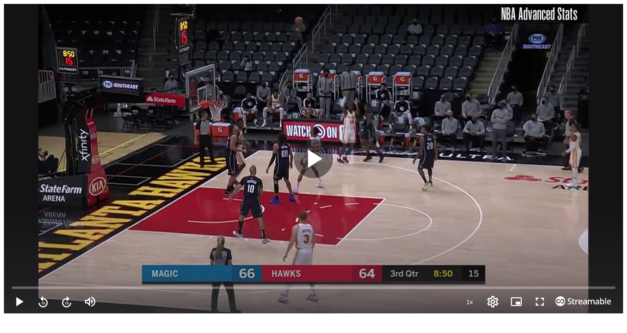

--- FILE ---
content_type: text/html; charset=utf-8
request_url: https://streamable.com/o/tf3cyi
body_size: 8330
content:
<!DOCTYPE html><html lang="en" class="__className_f046f5 __variable_f046f5"><head><meta charSet="utf-8"/><meta name="viewport" content="width=device-width, initial-scale=1"/><link rel="preload" href="https://ui-statics-cf.streamable.com/player/_next/static/media/4c9affa5bc8f420e-s.p.woff2" as="font" crossorigin="" type="font/woff2"/><link rel="stylesheet" href="https://ui-statics-cf.streamable.com/player/_next/static/css/ce7fe2db0ab21dd0.css" data-precedence="next"/><link rel="preload" as="script" fetchPriority="low" href="https://ui-statics-cf.streamable.com/player/_next/static/chunks/webpack-ff41eb65cb31051f.js"/><script src="https://ui-statics-cf.streamable.com/player/_next/static/chunks/f02c2bb5-656aa177054fcad2.js" async=""></script><script src="https://ui-statics-cf.streamable.com/player/_next/static/chunks/4712-455fc2146ad8fc64.js" async=""></script><script src="https://ui-statics-cf.streamable.com/player/_next/static/chunks/main-app-0384e32c9bc5caeb.js" async=""></script><script src="https://ui-statics-cf.streamable.com/player/_next/static/chunks/7016-3f82b5698510e725.js" async=""></script><script src="https://ui-statics-cf.streamable.com/player/_next/static/chunks/468-18d36d9d8bc43234.js" async=""></script><script src="https://ui-statics-cf.streamable.com/player/_next/static/chunks/app/(main)/layout-09870179d275e343.js" async=""></script><script src="https://ui-statics-cf.streamable.com/player/_next/static/chunks/7893-b65b1b81e953812e.js" async=""></script><script src="https://ui-statics-cf.streamable.com/player/_next/static/chunks/6162-6122d2d2a89385e5.js" async=""></script><script src="https://ui-statics-cf.streamable.com/player/_next/static/chunks/7901-685ad1a3dcc9c8b3.js" async=""></script><script src="https://ui-statics-cf.streamable.com/player/_next/static/chunks/145-8202199fcd68dbd1.js" async=""></script><script src="https://ui-statics-cf.streamable.com/player/_next/static/chunks/app/(embeds)/o/%5Bshortcode%5D/page-d8f69bfe65af17bd.js" async=""></script><link rel="preload" href="https://www.googletagmanager.com/gtag/js?id=G-P6QBGXDK3N" as="script"/><title>Solomon Hill Q3 three vs Magic - Embed</title><meta name="description" content="Watch this embedded Streamable video."/><link rel="canonical" href="https://streamable.com/tf3cyi"/><link rel="alternate" type="application/json+oembed" title="oEmbed" href="https://api.streamable.com/oembed?url=https://streamable.com/tf3cyi"/><meta property="og:title" content="Solomon Hill Q3 three vs Magic - Embed"/><meta property="og:url" content="https://streamable.com/tf3cyi"/><meta property="og:site_name" content="Streamable"/><meta property="og:image" content="https://cdn-cf-east.streamable.com/image/tf3cyi.jpg?Expires=1764288001567&amp;Key-Pair-Id=APKAIEYUVEN4EVB2OKEQ&amp;Signature=RBqjLDYzJsu9g2-km5HHbx6-uOTr-2DhZUWNBVFv9uLHPJuo6JmeLnk1Gcmwn-FSCnicx0if3Ss36G1PQGyV6JghYUFSJQ~MgeDyIKVwBdn9u3aIdwG8EJeykMC5rsaiXg8OFBjggA0O1ZQty7yXUKPtACTbt8zwNlhM2XqiX4pB8OIXUkIQOBsusIXqZ-sP9Wd2vPFY~ZFV8cMbRgZSINP3Ut6Kw1I7VJxN1hAgFeqYENYmaaGMZwLN5L2O58NEcZf~Z8ph3~E9heZZ4nGMSKPNFvggigJzHQMK3MsgKUKb6YaklgZORMJNro0GuPdW43r847ITn0PpXEjBV0CUGA__"/><meta property="og:image:width" content="1280"/><meta property="og:image:height" content="720"/><meta property="og:image:alt" content="Solomon Hill Q3 three vs Magic - Embed"/><meta property="og:image:secure_url" content="https://cdn-cf-east.streamable.com/image/tf3cyi.jpg?Expires=1764288001567&amp;Key-Pair-Id=APKAIEYUVEN4EVB2OKEQ&amp;Signature=RBqjLDYzJsu9g2-km5HHbx6-uOTr-2DhZUWNBVFv9uLHPJuo6JmeLnk1Gcmwn-FSCnicx0if3Ss36G1PQGyV6JghYUFSJQ~MgeDyIKVwBdn9u3aIdwG8EJeykMC5rsaiXg8OFBjggA0O1ZQty7yXUKPtACTbt8zwNlhM2XqiX4pB8OIXUkIQOBsusIXqZ-sP9Wd2vPFY~ZFV8cMbRgZSINP3Ut6Kw1I7VJxN1hAgFeqYENYmaaGMZwLN5L2O58NEcZf~Z8ph3~E9heZZ4nGMSKPNFvggigJzHQMK3MsgKUKb6YaklgZORMJNro0GuPdW43r847ITn0PpXEjBV0CUGA__"/><meta property="og:video:url" content="https://cdn-cf-east.streamable.com/video/mp4/tf3cyi.mp4?Expires=1764288001564&amp;Key-Pair-Id=APKAIEYUVEN4EVB2OKEQ&amp;Signature=EPGHSW1q237hf3YZyNrNUHyZmZIixbUuT~kCWfkZ68laqMeh~2ZvGg7I-PZDn7NOKlq13-I6QE4lRCU2Kc1huuKvAOpZBurE~3glpzFnZ8qOzUVXXKYs~I3mcYljsxDbSTHFTTi37hq0K-d-f2n6WkobEmNiOp-5B3vs6rKlG7KkAqRg6AqZRryCthvaag-TaqZM7UxNr~rKaMDymrkV8OL0v6dyYshfSJtc8vPIrl7tVG9uhN~E4-s8shrKLKluTOl8IdN5Axu1FphGspA5MJSu1CCMU0lswosChMBnwEPEbSOXaXDUPoDpO7dUMS6Yt3~yaLtWfoFaXIWu3BKNTA__"/><meta property="og:video:secure_url" content="https://api-f.streamable.com/api/v1/videos/tf3cyi/mp4"/><meta property="og:video:type" content="video/mp4"/><meta property="og:video:width" content="1280"/><meta property="og:video:height" content="720"/><meta property="og:type" content="video.other"/><meta name="twitter:card" content="player"/><meta name="twitter:site" content="@streamable"/><meta name="twitter:title" content="Solomon Hill Q3 three vs Magic - Embed"/><meta name="twitter:description" content="Watch this embedded Streamable video."/><meta name="twitter:image" content="https://cdn-cf-east.streamable.com/image/tf3cyi.jpg?Expires=1764288001567&amp;Key-Pair-Id=APKAIEYUVEN4EVB2OKEQ&amp;Signature=RBqjLDYzJsu9g2-km5HHbx6-uOTr-2DhZUWNBVFv9uLHPJuo6JmeLnk1Gcmwn-FSCnicx0if3Ss36G1PQGyV6JghYUFSJQ~MgeDyIKVwBdn9u3aIdwG8EJeykMC5rsaiXg8OFBjggA0O1ZQty7yXUKPtACTbt8zwNlhM2XqiX4pB8OIXUkIQOBsusIXqZ-sP9Wd2vPFY~ZFV8cMbRgZSINP3Ut6Kw1I7VJxN1hAgFeqYENYmaaGMZwLN5L2O58NEcZf~Z8ph3~E9heZZ4nGMSKPNFvggigJzHQMK3MsgKUKb6YaklgZORMJNro0GuPdW43r847ITn0PpXEjBV0CUGA__"/><meta name="twitter:player" content="https://streamable.com/t/tf3cyi"/><meta name="twitter:player:stream" content="https://streamable.com/t/tf3cyi"/><meta name="twitter:player:width" content="1280"/><meta name="twitter:player:height" content="720"/><link rel="amphtml" href="https://streamable.com/amp_player/tf3cyi"/><meta name="next-size-adjust"/><script src="https://ui-statics-cf.streamable.com/player/_next/static/chunks/polyfills-c67a75d1b6f99dc8.js" noModule=""></script></head><body class="overscroll-none"><div id="loop-theme-variables-container" style="--loop-theme-name:light;--loop-surface-primary:#F2F2F7;--loop-surface-secondary:#FFFFFF;--loop-surface-tertiary:#F2F2F7;--loop-outline-primary:#D1D1D6;--loop-outline-secondary:#E5E5EA;--loop-outline-tertiary:#E5E5EA;--loop-label-primary:#1C1C1E;--loop-label-secondary:#1C1C1EA3;--loop-label-tertiary:#1C1C1E61;--loop-state-primary:#1C1C1E14;--loop-state-secondary:#1C1C1E1F;--loop-state-tertiary:#1C1C1E29;--loop-chart-sequential-discrete-blue-50:#EBF4FF;--loop-chart-sequential-discrete-blue-100:#CCE7FF;--loop-chart-sequential-discrete-blue-200:#ACD9FF;--loop-chart-sequential-discrete-blue-300:#8BCAFF;--loop-chart-sequential-discrete-blue-400:#69BAFF;--loop-chart-sequential-discrete-blue-500:#3399FF;--loop-chart-sequential-discrete-blue-600:#007AFF;--loop-chart-sequential-discrete-blue-700:#005FC6;--loop-chart-sequential-discrete-blue-800:#00438C;--loop-chart-sequential-discrete-blue-900:#002853;--loop-chart-sequential-discrete-blue-950:#000C19"><div class="h-screen w-screen flex justify-center items-center invisible"><!--$!--><template data-dgst="NEXT_DYNAMIC_NO_SSR_CODE"></template><div class="relative flex flex-col justify-center items-center self-center gap-2.5 overflow-hidden p-4 text-center text-gray-300 sm:text-xl bg-black h-full w-full"></div><!--/$--></div></div><script src="https://ui-statics-cf.streamable.com/player/_next/static/chunks/webpack-ff41eb65cb31051f.js" async=""></script><script>(self.__next_f=self.__next_f||[]).push([0]);self.__next_f.push([2,null])</script><script>self.__next_f.push([1,"1:HL[\"https://ui-statics-cf.streamable.com/player/_next/static/media/4c9affa5bc8f420e-s.p.woff2\",\"font\",{\"crossOrigin\":\"\",\"type\":\"font/woff2\"}]\n2:HL[\"https://ui-statics-cf.streamable.com/player/_next/static/css/ce7fe2db0ab21dd0.css\",\"style\"]\n0:\"$L3\"\n"])</script><script>self.__next_f.push([1,"4:I[92831,[],\"\"]\n6:I[22770,[],\"\"]\n7:I[43169,[],\"\"]\n8:I[36201,[],\"\"]\n9:I[85008,[\"7016\",\"static/chunks/7016-3f82b5698510e725.js\",\"468\",\"static/chunks/468-18d36d9d8bc43234.js\",\"4095\",\"static/chunks/app/(main)/layout-09870179d275e343.js\"],\"\"]\na:I[53446,[\"7016\",\"static/chunks/7016-3f82b5698510e725.js\",\"468\",\"static/chunks/468-18d36d9d8bc43234.js\",\"4095\",\"static/chunks/app/(main)/layout-09870179d275e343.js\"],\"\"]\n"])</script><script>self.__next_f.push([1,"3:[[[\"$\",\"link\",\"0\",{\"rel\":\"stylesheet\",\"href\":\"https://ui-statics-cf.streamable.com/player/_next/static/css/ce7fe2db0ab21dd0.css\",\"precedence\":\"next\",\"crossOrigin\":\"$undefined\"}]],[\"$\",\"$L4\",null,{\"buildId\":\"UPPg7rqNJFv3uAClzAYpr\",\"assetPrefix\":\"https://ui-statics-cf.streamable.com/player\",\"initialCanonicalUrl\":\"/o/tf3cyi\",\"initialTree\":[\"\",{\"children\":[\"(embeds)\",{\"children\":[\"o\",{\"children\":[[\"shortcode\",\"tf3cyi\",\"d\"],{\"children\":[\"__PAGE__\",{}]}]}]}]},\"$undefined\",\"$undefined\",true],\"initialHead\":[false,\"$L5\"],\"globalErrorComponent\":\"$6\",\"children\":[null,[\"$\",\"html\",null,{\"lang\":\"en\",\"className\":\"__className_f046f5 __variable_f046f5\",\"children\":[\"$\",\"$L7\",null,{\"parallelRouterKey\":\"children\",\"segmentPath\":[\"children\"],\"loading\":\"$undefined\",\"loadingStyles\":\"$undefined\",\"hasLoading\":false,\"error\":\"$undefined\",\"errorStyles\":\"$undefined\",\"template\":[\"$\",\"$L8\",null,{}],\"templateStyles\":\"$undefined\",\"notFound\":[[\"$\",\"title\",null,{\"children\":\"404: This page could not be found.\"}],[\"$\",\"div\",null,{\"style\":{\"fontFamily\":\"system-ui,\\\"Segoe UI\\\",Roboto,Helvetica,Arial,sans-serif,\\\"Apple Color Emoji\\\",\\\"Segoe UI Emoji\\\"\",\"height\":\"100vh\",\"textAlign\":\"center\",\"display\":\"flex\",\"flexDirection\":\"column\",\"alignItems\":\"center\",\"justifyContent\":\"center\"},\"children\":[\"$\",\"div\",null,{\"children\":[[\"$\",\"style\",null,{\"dangerouslySetInnerHTML\":{\"__html\":\"body{color:#000;background:#fff;margin:0}.next-error-h1{border-right:1px solid rgba(0,0,0,.3)}@media (prefers-color-scheme:dark){body{color:#fff;background:#000}.next-error-h1{border-right:1px solid rgba(255,255,255,.3)}}\"}}],[\"$\",\"h1\",null,{\"className\":\"next-error-h1\",\"style\":{\"display\":\"inline-block\",\"margin\":\"0 20px 0 0\",\"padding\":\"0 23px 0 0\",\"fontSize\":24,\"fontWeight\":500,\"verticalAlign\":\"top\",\"lineHeight\":\"49px\"},\"children\":\"404\"}],[\"$\",\"div\",null,{\"style\":{\"display\":\"inline-block\"},\"children\":[\"$\",\"h2\",null,{\"style\":{\"fontSize\":14,\"fontWeight\":400,\"lineHeight\":\"49px\",\"margin\":0},\"children\":\"This page could not be found.\"}]}]]}]}]],\"notFoundStyles\":[],\"childProp\":{\"current\":[null,[[\"$\",\"head\",null,{\"children\":[[\"$\",\"$L9\",null,{\"src\":\"https://www.googletagmanager.com/gtag/js?id=G-P6QBGXDK3N\"}],[\"$\",\"$L9\",null,{\"id\":\"google-analytics\",\"children\":\"\\n            window.dataLayer = window.dataLayer || [];\\n            function gtag(){ dataLayer.push(arguments); }\\n            gtag('js', new Date());\\n            gtag('config', 'G-P6QBGXDK3N', {\\n                page_path: window.location.pathname\\n            });\\n        \"}]]}],[\"$\",\"body\",null,{\"className\":\"overscroll-none\",\"children\":[\"$\",\"$La\",null,{\"children\":[\"$\",\"$L7\",null,{\"parallelRouterKey\":\"children\",\"segmentPath\":[\"children\",\"(embeds)\",\"children\"],\"loading\":\"$undefined\",\"loadingStyles\":\"$undefined\",\"hasLoading\":false,\"error\":\"$undefined\",\"errorStyles\":\"$undefined\",\"template\":[\"$\",\"$L8\",null,{}],\"templateStyles\":\"$undefined\",\"notFound\":[[\"$\",\"title\",null,{\"children\":\"404: This page could not be found.\"}],[\"$\",\"div\",null,{\"style\":{\"fontFamily\":\"system-ui,\\\"Segoe UI\\\",Roboto,Helvetica,Arial,sans-serif,\\\"Apple Color Emoji\\\",\\\"Segoe UI Emoji\\\"\",\"height\":\"100vh\",\"textAlign\":\"center\",\"display\":\"flex\",\"flexDirection\":\"column\",\"alignItems\":\"center\",\"justifyContent\":\"center\"},\"children\":[\"$\",\"div\",null,{\"children\":[[\"$\",\"style\",null,{\"dangerouslySetInnerHTML\":{\"__html\":\"body{color:#000;background:#fff;margin:0}.next-error-h1{border-right:1px solid rgba(0,0,0,.3)}@media (prefers-color-scheme:dark){body{color:#fff;background:#000}.next-error-h1{border-right:1px solid rgba(255,255,255,.3)}}\"}}],[\"$\",\"h1\",null,{\"className\":\"next-error-h1\",\"style\":{\"display\":\"inline-block\",\"margin\":\"0 20px 0 0\",\"padding\":\"0 23px 0 0\",\"fontSize\":24,\"fontWeight\":500,\"verticalAlign\":\"top\",\"lineHeight\":\"49px\"},\"children\":\"404\"}],[\"$\",\"div\",null,{\"style\":{\"display\":\"inline-block\"},\"children\":[\"$\",\"h2\",null,{\"style\":{\"fontSize\":14,\"fontWeight\":400,\"lineHeight\":\"49px\",\"margin\":0},\"children\":\"This page could not be found.\"}]}]]}]}]],\"notFoundStyles\":[],\"childProp\":{\"current\":[\"$\",\"$L7\",null,{\"parallelRouterKey\":\"children\",\"segmentPath\":[\"children\",\"(embeds)\",\"children\",\"o\",\"children\"],\"loading\":\"$undefined\",\"loadingStyles\":\"$undefined\",\"hasLoading\":false,\"error\":\"$undefined\",\"errorStyles\":\"$undefined\",\"template\":[\"$\",\"$L8\",null,{}],\"templateStyles\":\"$undefined\",\"notFound\":\"$undefined\",\"notFoundStyles\":\"$undefined\",\"childProp\":{\"current\":[\"$\",\"$L7\",null,{\"parallelRouterKey\":\"children\",\"segmentPath\":[\"children\",\"(embeds)\",\"children\",\"o\",\"children\",[\"shortcode\",\"tf3cyi\",\"d\"],\"children\"],\"loading\":\"$undefined\",\"loadingStyles\":\"$undefined\",\"hasLoading\":false,\"error\":\"$undefined\",\"errorStyles\":\"$undefined\",\"template\":[\"$\",\"$L8\",null,{}],\"templateStyles\":\"$undefined\",\"notFound\":\"$undefined\",\"notFoundStyles\":\"$undefined\",\"childProp\":{\"current\":[\"$Lb\",\"$Lc\",null],\"segment\":\"__PAGE__\"},\"styles\":[]}],\"segment\":[\"shortcode\",\"tf3cyi\",\"d\"]},\"styles\":[]}],\"segment\":\"o\"},\"styles\":[]}]}]}]],null],\"segment\":\"(embeds)\"},\"styles\":[]}]}],null]}]]\n"])</script><script>self.__next_f.push([1,"d:I[27201,[\"7016\",\"static/chunks/7016-3f82b5698510e725.js\",\"468\",\"static/chunks/468-18d36d9d8bc43234.js\",\"7893\",\"static/chunks/7893-b65b1b81e953812e.js\",\"6162\",\"static/chunks/6162-6122d2d2a89385e5.js\",\"7901\",\"static/chunks/7901-685ad1a3dcc9c8b3.js\",\"145\",\"static/chunks/145-8202199fcd68dbd1.js\",\"9938\",\"static/chunks/app/(embeds)/o/%5Bshortcode%5D/page-d8f69bfe65af17bd.js\"],\"Providers\"]\ne:I[85893,[\"7016\",\"static/chunks/7016-3f82b5698510e725.js\",\"468\",\"static/chunks/468-18d36d9d8bc43234.js\",\"7893\",\"static/chun"])</script><script>self.__next_f.push([1,"ks/7893-b65b1b81e953812e.js\",\"6162\",\"static/chunks/6162-6122d2d2a89385e5.js\",\"7901\",\"static/chunks/7901-685ad1a3dcc9c8b3.js\",\"145\",\"static/chunks/145-8202199fcd68dbd1.js\",\"9938\",\"static/chunks/app/(embeds)/o/%5Bshortcode%5D/page-d8f69bfe65af17bd.js\"],\"EmbeddedVideoContainer\"]\n"])</script><script>self.__next_f.push([1,"c:[\"$\",\"div\",null,{\"id\":\"loop-theme-variables-container\",\"style\":{\"--loop-theme-name\":\"light\",\"--loop-surface-primary\":\"#F2F2F7\",\"--loop-surface-secondary\":\"#FFFFFF\",\"--loop-surface-tertiary\":\"#F2F2F7\",\"--loop-outline-primary\":\"#D1D1D6\",\"--loop-outline-secondary\":\"#E5E5EA\",\"--loop-outline-tertiary\":\"#E5E5EA\",\"--loop-label-primary\":\"#1C1C1E\",\"--loop-label-secondary\":\"#1C1C1EA3\",\"--loop-label-tertiary\":\"#1C1C1E61\",\"--loop-state-primary\":\"#1C1C1E14\",\"--loop-state-secondary\":\"#1C1C1E1F\",\"--loop-state-tertiary\":\"#1C1C1E29\",\"--loop-chart-sequential-discrete-blue-50\":\"#EBF4FF\",\"--loop-chart-sequential-discrete-blue-100\":\"#CCE7FF\",\"--loop-chart-sequential-discrete-blue-200\":\"#ACD9FF\",\"--loop-chart-sequential-discrete-blue-300\":\"#8BCAFF\",\"--loop-chart-sequential-discrete-blue-400\":\"#69BAFF\",\"--loop-chart-sequential-discrete-blue-500\":\"#3399FF\",\"--loop-chart-sequential-discrete-blue-600\":\"#007AFF\",\"--loop-chart-sequential-discrete-blue-700\":\"#005FC6\",\"--loop-chart-sequential-discrete-blue-800\":\"#00438C\",\"--loop-chart-sequential-discrete-blue-900\":\"#002853\",\"--loop-chart-sequential-discrete-blue-950\":\"#000C19\"},\"children\":[\"$\",\"$Ld\",null,{\"children\":[\"$\",\"$Le\",null,{\"video\":{\"shortcode\":\"tf3cyi\",\"status\":2,\"width\":1280,\"height\":720,\"date_added\":1607934559,\"title\":\"Solomon Hill Q3 three vs Magic\",\"files\":{\"mp4-mobile\":{\"height\":360,\"width\":640,\"size\":1858407,\"bitrate\":1708880,\"framerate\":30,\"error\":null,\"percent\":100,\"audio_channels\":2,\"duration\":8.7,\"job_id\":\"mp4-mobile-tf3cyi-0\",\"execution_time\":3234,\"bucket\":\"streamables-east\",\"reencoded\":true,\"preset\":\"mp4-mobile\",\"screenshot_bucket\":null,\"input_metadata\":{\"profile\":\"Main\",\"video_codec_name\":\"h264\",\"width\":1280,\"height\":720,\"r_frame_rate\":\"60/1\",\"avg_frame_rate\":\"60/1\",\"refs\":1,\"has_b_frames\":1,\"level\":32,\"rotation\":0,\"constant_frame_rate\":true,\"fps\":\"60\",\"duration\":8.633333,\"bitrate\":5980914,\"size\":6454403,\"audio_channels\":2,\"audio_codec_name\":\"aac\",\"audio_sample_rate\":48000,\"audio_codec_tag\":\"mp4a\",\"audio_channel_layout\":\"stereo\",\"has_subtitles\":false,\"real_framerate\":60,\"framerate\":60,\"is_stream\":false},\"name\":\"mp4-mobile/tf3cyi.mp4\",\"status\":2,\"thumbnail_file_name\":null,\"poster_file_name\":null,\"version\":0,\"url\":\"//cdn-cf-east.streamable.com/video/mp4-mobile/tf3cyi.mp4?Expires=1764288001563\u0026Key-Pair-Id=APKAIEYUVEN4EVB2OKEQ\u0026Signature=ljFHkZ1tew3v1wdgJ~r8-dw0J5scOSAbzylE78icz2~veH3UscnmLMj0E2IXISYSKLFTyemyNzyg2dEmL7y6cP827fXtDjZ--REMmOTvoIOGAiSiZDU38pHa1jnKvSsCs6MMzaA5rO~G3vjPNMvyUcJPBLsSeShB1Cl-GtMJAJRcCxya04kx5u77VVx9pLIIGKO0SSVfYTGUQqWDYvlRBWoTrP2-fMTLmJps8VtHdf2CMbfFZrCE8JrajX0Oo4hvB-5GLtWvwXLbt2jgyraYThOy-x-VdzP4dri-~p2jmH3Fy-8Sc8HP6rLK6Pc05vbPETNuowNGX-aqVj6vJajmig__\",\"poster_url\":null,\"thumbnail_url\":null,\"dynamic_thumbnail_url\":null,\"date_added\":1607934566},\"mp4\":{\"height\":720,\"width\":1280,\"size\":6453096,\"bitrate\":5979241,\"framerate\":60,\"error\":null,\"percent\":100,\"audio_channels\":2,\"duration\":8.633333,\"job_id\":\"mp4-tf3cyi-0\",\"execution_time\":755,\"bucket\":\"streamables-east\",\"reencoded\":false,\"preset\":\"mp4\",\"screenshot_bucket\":\"streamables-east\",\"input_metadata\":{\"profile\":\"Main\",\"video_codec_name\":\"h264\",\"width\":1280,\"height\":720,\"r_frame_rate\":\"60/1\",\"avg_frame_rate\":\"60/1\",\"refs\":1,\"has_b_frames\":1,\"level\":32,\"rotation\":0,\"constant_frame_rate\":true,\"fps\":\"60\",\"duration\":8.633333,\"bitrate\":5980914,\"size\":6454403,\"audio_channels\":2,\"audio_codec_name\":\"aac\",\"audio_sample_rate\":48000,\"audio_codec_tag\":\"mp4a\",\"audio_channel_layout\":\"stereo\",\"has_subtitles\":false,\"real_framerate\":60,\"framerate\":60,\"is_stream\":false},\"name\":\"mp4/tf3cyi.mp4\",\"status\":2,\"thumbnail_file_name\":\"tf3cyi.jpg\",\"poster_file_name\":\"tf3cyi_first.jpg\",\"version\":0,\"url\":\"//cdn-cf-east.streamable.com/video/mp4/tf3cyi.mp4?Expires=1764288001564\u0026Key-Pair-Id=APKAIEYUVEN4EVB2OKEQ\u0026Signature=EPGHSW1q237hf3YZyNrNUHyZmZIixbUuT~kCWfkZ68laqMeh~2ZvGg7I-PZDn7NOKlq13-I6QE4lRCU2Kc1huuKvAOpZBurE~3glpzFnZ8qOzUVXXKYs~I3mcYljsxDbSTHFTTi37hq0K-d-f2n6WkobEmNiOp-5B3vs6rKlG7KkAqRg6AqZRryCthvaag-TaqZM7UxNr~rKaMDymrkV8OL0v6dyYshfSJtc8vPIrl7tVG9uhN~E4-s8shrKLKluTOl8IdN5Axu1FphGspA5MJSu1CCMU0lswosChMBnwEPEbSOXaXDUPoDpO7dUMS6Yt3~yaLtWfoFaXIWu3BKNTA__\",\"poster_url\":\"https://cdn-cf-east.streamable.com/image/tf3cyi_first.jpg?Expires=1764288001566\u0026Key-Pair-Id=APKAIEYUVEN4EVB2OKEQ\u0026Signature=KmaMaBtV1D1~jvWgvEHbH1PiQHocib9NY05TS8oVnIye5JygTAc5VvOUEZh26DG8Sees1BFehMCwa4AhKSdPuoePxMQ~VY~tGw-6YWbzFeyy3Y6KFEMosj1BuOYTQY6EkG2QdBVMdlDakZ6aYAwTknJgogqylA5OPcjfUACWNQ6CVVpx4YW6YhbHVyJQ-BZKk3zktcWwXmEqtQkAdAolj6nT3DO~C~zXaLVwuGZ-eKvubsABt3rdy6qLFT5XAw-iHd2XWFDrfyu26gtg6p0O5mXjxY4~ZImolm6VEbOh79eD85uHY5AP9njxX1vOPay7GGxNQojByms5g3FEiHY3dQ__\",\"thumbnail_url\":\"https://cdn-cf-east.streamable.com/image/tf3cyi.jpg?Expires=1764288001567\u0026Key-Pair-Id=APKAIEYUVEN4EVB2OKEQ\u0026Signature=RBqjLDYzJsu9g2-km5HHbx6-uOTr-2DhZUWNBVFv9uLHPJuo6JmeLnk1Gcmwn-FSCnicx0if3Ss36G1PQGyV6JghYUFSJQ~MgeDyIKVwBdn9u3aIdwG8EJeykMC5rsaiXg8OFBjggA0O1ZQty7yXUKPtACTbt8zwNlhM2XqiX4pB8OIXUkIQOBsusIXqZ-sP9Wd2vPFY~ZFV8cMbRgZSINP3Ut6Kw1I7VJxN1hAgFeqYENYmaaGMZwLN5L2O58NEcZf~Z8ph3~E9heZZ4nGMSKPNFvggigJzHQMK3MsgKUKb6YaklgZORMJNro0GuPdW43r847ITn0PpXEjBV0CUGA__\",\"dynamic_thumbnail_url\":\"//cdn-cf-east.streamable.com/image/tf3cyi.jpg\",\"date_added\":1607934565}},\"thumbnail_url\":\"https://cdn-cf-east.streamable.com/image/tf3cyi.jpg?Expires=1764288001567\u0026Key-Pair-Id=APKAIEYUVEN4EVB2OKEQ\u0026Signature=RBqjLDYzJsu9g2-km5HHbx6-uOTr-2DhZUWNBVFv9uLHPJuo6JmeLnk1Gcmwn-FSCnicx0if3Ss36G1PQGyV6JghYUFSJQ~MgeDyIKVwBdn9u3aIdwG8EJeykMC5rsaiXg8OFBjggA0O1ZQty7yXUKPtACTbt8zwNlhM2XqiX4pB8OIXUkIQOBsusIXqZ-sP9Wd2vPFY~ZFV8cMbRgZSINP3Ut6Kw1I7VJxN1hAgFeqYENYmaaGMZwLN5L2O58NEcZf~Z8ph3~E9heZZ4nGMSKPNFvggigJzHQMK3MsgKUKb6YaklgZORMJNro0GuPdW43r847ITn0PpXEjBV0CUGA__\",\"is_owner\":false,\"remove_branding\":false,\"plays\":1051,\"percent\":100,\"plan_limits\":{\"is_exceeding_free_plan_limits\":false,\"is_exceeding_free_plan_duration_limit\":false,\"is_exceeding_free_plan_size_limit\":false,\"should_restrict_playback\":false,\"has_owner_without_plan\":true},\"captions\":[],\"storyboards\":[],\"is_hidden_on_streamable\":false,\"is_domain_restricted\":false,\"is_domain_allowed\":false,\"flag\":\"none\",\"show_ad\":true,\"show_logo_in_player_controls\":true,\"is_expired\":false,\"expires\":null,\"is_private\":false,\"is_password_protected\":false,\"was_password_answered\":false,\"allow_sharing\":true,\"allow_download\":false,\"hide_view_count\":false,\"customization\":{\"player_color\":\"#FFFFFF\",\"watermark_image_url\":null,\"watermark_link\":null}}}]}]}]\n"])</script><script>self.__next_f.push([1,"5:[[\"$\",\"meta\",\"0\",{\"charSet\":\"utf-8\"}],[\"$\",\"title\",\"1\",{\"children\":\"Solomon Hill Q3 three vs Magic - Embed\"}],[\"$\",\"meta\",\"2\",{\"name\":\"description\",\"content\":\"Watch this embedded Streamable video.\"}],[\"$\",\"meta\",\"3\",{\"name\":\"viewport\",\"content\":\"width=device-width, initial-scale=1\"}],[\"$\",\"link\",\"4\",{\"rel\":\"canonical\",\"href\":\"https://streamable.com/tf3cyi\"}],[\"$\",\"link\",\"5\",{\"rel\":\"alternate\",\"type\":\"application/json+oembed\",\"title\":\"oEmbed\",\"href\":\"https://api.streamable.com/oembed?url=https://streamable.com/tf3cyi\"}],[\"$\",\"meta\",\"6\",{\"property\":\"og:title\",\"content\":\"Solomon Hill Q3 three vs Magic - Embed\"}],[\"$\",\"meta\",\"7\",{\"property\":\"og:url\",\"content\":\"https://streamable.com/tf3cyi\"}],[\"$\",\"meta\",\"8\",{\"property\":\"og:site_name\",\"content\":\"Streamable\"}],[\"$\",\"meta\",\"9\",{\"property\":\"og:image\",\"content\":\"https://cdn-cf-east.streamable.com/image/tf3cyi.jpg?Expires=1764288001567\u0026Key-Pair-Id=APKAIEYUVEN4EVB2OKEQ\u0026Signature=RBqjLDYzJsu9g2-km5HHbx6-uOTr-2DhZUWNBVFv9uLHPJuo6JmeLnk1Gcmwn-FSCnicx0if3Ss36G1PQGyV6JghYUFSJQ~MgeDyIKVwBdn9u3aIdwG8EJeykMC5rsaiXg8OFBjggA0O1ZQty7yXUKPtACTbt8zwNlhM2XqiX4pB8OIXUkIQOBsusIXqZ-sP9Wd2vPFY~ZFV8cMbRgZSINP3Ut6Kw1I7VJxN1hAgFeqYENYmaaGMZwLN5L2O58NEcZf~Z8ph3~E9heZZ4nGMSKPNFvggigJzHQMK3MsgKUKb6YaklgZORMJNro0GuPdW43r847ITn0PpXEjBV0CUGA__\"}],[\"$\",\"meta\",\"10\",{\"property\":\"og:image:width\",\"content\":\"1280\"}],[\"$\",\"meta\",\"11\",{\"property\":\"og:image:height\",\"content\":\"720\"}],[\"$\",\"meta\",\"12\",{\"property\":\"og:image:alt\",\"content\":\"Solomon Hill Q3 three vs Magic - Embed\"}],[\"$\",\"meta\",\"13\",{\"property\":\"og:image:secure_url\",\"content\":\"https://cdn-cf-east.streamable.com/image/tf3cyi.jpg?Expires=1764288001567\u0026Key-Pair-Id=APKAIEYUVEN4EVB2OKEQ\u0026Signature=RBqjLDYzJsu9g2-km5HHbx6-uOTr-2DhZUWNBVFv9uLHPJuo6JmeLnk1Gcmwn-FSCnicx0if3Ss36G1PQGyV6JghYUFSJQ~MgeDyIKVwBdn9u3aIdwG8EJeykMC5rsaiXg8OFBjggA0O1ZQty7yXUKPtACTbt8zwNlhM2XqiX4pB8OIXUkIQOBsusIXqZ-sP9Wd2vPFY~ZFV8cMbRgZSINP3Ut6Kw1I7VJxN1hAgFeqYENYmaaGMZwLN5L2O58NEcZf~Z8ph3~E9heZZ4nGMSKPNFvggigJzHQMK3MsgKUKb6YaklgZORMJNro0GuPdW43r847ITn0PpXEjBV0CUGA__\"}],[\"$\",\"meta\",\"14\",{\"property\":\"og:video:url\",\"content\":\"https://cdn-cf-east.streamable.com/video/mp4/tf3cyi.mp4?Expires=1764288001564\u0026Key-Pair-Id=APKAIEYUVEN4EVB2OKEQ\u0026Signature=EPGHSW1q237hf3YZyNrNUHyZmZIixbUuT~kCWfkZ68laqMeh~2ZvGg7I-PZDn7NOKlq13-I6QE4lRCU2Kc1huuKvAOpZBurE~3glpzFnZ8qOzUVXXKYs~I3mcYljsxDbSTHFTTi37hq0K-d-f2n6WkobEmNiOp-5B3vs6rKlG7KkAqRg6AqZRryCthvaag-TaqZM7UxNr~rKaMDymrkV8OL0v6dyYshfSJtc8vPIrl7tVG9uhN~E4-s8shrKLKluTOl8IdN5Axu1FphGspA5MJSu1CCMU0lswosChMBnwEPEbSOXaXDUPoDpO7dUMS6Yt3~yaLtWfoFaXIWu3BKNTA__\"}],[\"$\",\"meta\",\"15\",{\"property\":\"og:video:secure_url\",\"content\":\"https://api-f.streamable.com/api/v1/videos/tf3cyi/mp4\"}],[\"$\",\"meta\",\"16\",{\"property\":\"og:video:type\",\"content\":\"video/mp4\"}],[\"$\",\"meta\",\"17\",{\"property\":\"og:video:width\",\"content\":\"1280\"}],[\"$\",\"meta\",\"18\",{\"property\":\"og:video:height\",\"content\":\"720\"}],[\"$\",\"meta\",\"19\",{\"property\":\"og:type\",\"content\":\"video.other\"}],[\"$\",\"meta\",\"20\",{\"name\":\"twitter:card\",\"content\":\"player\"}],[\"$\",\"meta\",\"21\",{\"name\":\"twitter:site\",\"content\":\"@streamable\"}],[\"$\",\"meta\",\"22\",{\"name\":\"twitter:title\",\"content\":\"Solomon Hill Q3 three vs Magic - Embed\"}],[\"$\",\"meta\",\"23\",{\"name\":\"twitter:description\",\"content\":\"Watch this embedded Streamable video.\"}],[\"$\",\"meta\",\"24\",{\"name\":\"twitter:image\",\"content\":\"https://cdn-cf-east.streamable.com/image/tf3cyi.jpg?Expires=1764288001567\u0026Key-Pair-Id=APKAIEYUVEN4EVB2OKEQ\u0026Signature=RBqjLDYzJsu9g2-km5HHbx6-uOTr-2DhZUWNBVFv9uLHPJuo6JmeLnk1Gcmwn-FSCnicx0if3Ss36G1PQGyV6JghYUFSJQ~MgeDyIKVwBdn9u3aIdwG8EJeykMC5rsaiXg8OFBjggA0O1ZQty7yXUKPtACTbt8zwNlhM2XqiX4pB8OIXUkIQOBsusIXqZ-sP9Wd2vPFY~ZFV8cMbRgZSINP3Ut6Kw1I7VJxN1hAgFeqYENYmaaGMZwLN5L2O58NEcZf~Z8ph3~E9heZZ4nGMSKPNFvggigJzHQMK3MsgKUKb6YaklgZORMJNro0GuPdW43r847ITn0PpXEjBV0CUGA__\"}],[\"$\",\"meta\",\"25\",{\"name\":\"twitter:player\",\"content\":\"https://streamable.com/t/tf3cyi\"}],[\"$\",\"meta\",\"26\",{\"name\":\"twitter:player:stream\",\"content\":\"https://streamable.com/t/tf3cyi\"}],[\"$\",\"meta\",\"27\",{\"name\":\"twitter:player:width\",\"content\":\"1280\"}],[\"$\",\"meta\",\"28\",{\"name\":\"twitter:player:height\",\"content\":\"720\"}],[\"$\",\"link\",\"29\",{\"rel\":\"amphtml\",\"href\":\"https://streamable.com/amp_player/tf3cyi\"}],[\"$\",\"meta\",\"30\",{\"name\":\"next-size-adjust\"}]]\n"])</script><script>self.__next_f.push([1,"b:null\n"])</script></body></html>

--- FILE ---
content_type: image/svg+xml
request_url: https://statics.streamable.com/static/streamable-logo-mono.svg
body_size: 3627
content:
<svg xmlns="http://www.w3.org/2000/svg" width="169" height="30" color="white">
  <path d="M 48.679 19.658 C 48.679 21.29 48.091 22.571 46.915 23.5 C 45.74 24.429 44.118 24.894 42.05 24.894 C 39.982 24.894 38.289 24.572 36.972 23.927 L 36.972 21.089 C 37.824 21.49 38.714 21.801 39.63 22.019 C 40.568 22.246 41.441 22.359 42.25 22.358 C 43.434 22.358 44.308 22.132 44.87 21.68 C 45.433 21.228 45.715 20.622 45.715 19.86 C 45.715 19.174 45.456 18.592 44.939 18.115 C 44.423 17.637 43.355 17.072 41.737 16.42 C 40.069 15.742 38.894 14.967 38.211 14.097 C 37.528 13.226 37.186 12.18 37.185 10.958 C 37.185 9.426 37.727 8.221 38.811 7.342 C 39.895 6.463 41.35 6.023 43.176 6.023 C 44.927 6.023 46.67 6.408 48.405 7.178 L 47.453 9.627 C 45.827 8.941 44.376 8.597 43.1 8.597 C 42.133 8.597 41.399 8.809 40.899 9.231 C 40.399 9.654 40.148 10.213 40.148 10.908 C 40.148 11.385 40.248 11.793 40.447 12.132 C 40.647 12.471 40.976 12.791 41.436 13.092 C 41.894 13.393 42.719 13.79 43.912 14.284 C 45.255 14.844 46.238 15.368 46.864 15.854 C 47.489 16.34 47.948 16.889 48.239 17.499 C 48.532 18.11 48.679 18.829 48.679 19.658 Z" fill="currentColor"></path>
  <path d="M 56.29 22.508 C 57.021 22.506 57.746 22.392 58.442 22.169 L 58.442 24.392 C 58.117 24.534 57.698 24.653 57.185 24.749 C 56.659 24.847 56.125 24.895 55.59 24.894 C 52.805 24.894 51.412 23.421 51.413 20.474 L 51.413 12.991 L 49.524 12.991 L 49.524 11.685 L 51.55 10.605 L 52.551 7.667 L 54.365 7.667 L 54.365 10.757 L 58.305 10.757 L 58.305 12.992 L 54.364 12.992 L 54.364 20.424 C 54.364 21.136 54.541 21.661 54.896 22 C 55.25 22.338 55.715 22.508 56.29 22.508 Z" fill="currentColor"></path>
  <path d="M 67.454 10.505 C 68.046 10.505 68.535 10.547 68.919 10.631 L 68.631 13.38 C 68.205 13.279 67.768 13.229 67.33 13.23 C 66.155 13.23 65.202 13.615 64.472 14.386 C 63.742 15.156 63.378 16.156 63.378 17.386 L 63.378 24.643 L 60.438 24.643 L 60.438 10.756 L 62.739 10.756 L 63.128 13.204 L 63.277 13.204 C 63.736 12.375 64.334 11.718 65.072 11.233 C 65.811 10.748 66.605 10.505 67.454 10.505 Z" fill="currentColor"></path>
  <path d="M 76.652 24.894 C 74.5 24.894 72.818 24.264 71.605 23.004 C 70.392 21.744 69.785 20.009 69.785 17.8 C 69.785 15.531 70.348 13.748 71.474 12.451 C 72.6 11.153 74.147 10.505 76.114 10.504 C 77.94 10.504 79.383 11.061 80.442 12.175 C 81.501 13.288 82.031 14.82 82.03 16.77 L 82.03 18.364 L 72.812 18.364 C 72.854 19.712 73.217 20.748 73.9 21.472 C 74.584 22.196 75.547 22.558 76.79 22.558 C 77.606 22.558 78.367 22.481 79.072 22.326 C 79.777 22.171 80.534 21.914 81.344 21.554 L 81.344 23.952 C 80.652 24.287 79.921 24.531 79.167 24.68 C 78.432 24.822 77.594 24.894 76.652 24.894 Z M 76.114 12.74 C 75.18 12.74 74.432 13.037 73.869 13.631 C 73.306 14.226 72.97 15.092 72.862 16.23 L 79.141 16.23 C 79.124 15.084 78.849 14.215 78.316 13.625 C 77.782 13.035 77.048 12.74 76.114 12.74 Z" fill="currentColor"></path>
  <path d="M 93.154 24.643 L 92.566 22.709 L 92.466 22.709 C 91.799 23.555 91.128 24.13 90.453 24.436 C 89.777 24.741 88.911 24.894 87.853 24.894 C 86.493 24.894 85.432 24.526 84.669 23.789 C 83.906 23.052 83.524 22.01 83.522 20.662 C 83.522 19.231 84.052 18.151 85.111 17.422 C 86.17 16.694 87.783 16.296 89.952 16.23 L 92.341 16.154 L 92.341 15.414 C 92.341 14.526 92.135 13.863 91.722 13.423 C 91.309 12.984 90.669 12.764 89.802 12.763 C 89.11 12.761 88.423 12.867 87.763 13.077 C 87.123 13.283 86.496 13.53 85.887 13.818 L 84.937 11.709 C 85.716 11.305 86.544 11.003 87.401 10.811 C 88.293 10.606 89.135 10.504 89.927 10.503 C 91.686 10.503 93.014 10.888 93.911 11.659 C 94.808 12.429 95.256 13.639 95.256 15.289 L 95.256 24.643 Z M 88.777 22.633 C 89.844 22.633 90.701 22.333 91.347 21.735 C 91.992 21.137 92.316 20.297 92.316 19.217 L 92.316 18.012 L 90.54 18.087 C 89.156 18.138 88.149 18.37 87.519 18.784 C 86.89 19.198 86.575 19.832 86.575 20.686 C 86.575 21.306 86.758 21.786 87.125 22.124 C 87.492 22.462 88.043 22.632 88.777 22.634 Z" fill="currentColor"></path>
  <path d="M 110.144 24.643 L 107.191 24.643 L 107.191 16.08 C 107.191 15.017 106.991 14.224 106.591 13.7 C 106.191 13.177 105.565 12.915 104.715 12.916 C 103.581 12.916 102.749 13.286 102.219 14.026 C 101.69 14.766 101.425 15.998 101.425 17.723 L 101.425 24.641 L 98.486 24.641 L 98.486 10.756 L 100.787 10.756 L 101.2 12.577 L 101.349 12.577 C 101.733 11.915 102.289 11.405 103.019 11.045 C 103.749 10.685 104.552 10.505 105.427 10.505 C 107.553 10.505 108.962 11.233 109.655 12.69 L 109.854 12.69 C 110.263 12.003 110.839 11.468 111.581 11.083 C 112.323 10.698 113.173 10.505 114.132 10.505 C 115.783 10.505 116.986 10.923 117.741 11.761 C 118.495 12.598 118.873 13.874 118.873 15.59 L 118.873 24.643 L 115.933 24.643 L 115.933 16.08 C 115.933 15.017 115.731 14.224 115.327 13.7 C 114.922 13.177 114.295 12.915 113.444 12.916 C 112.301 12.916 111.465 13.273 110.936 13.989 C 110.407 14.705 110.142 15.803 110.142 17.285 Z" fill="currentColor"></path>
  <path d="M 130.761 24.643 L 130.173 22.709 L 130.073 22.709 C 129.406 23.555 128.735 24.13 128.059 24.436 C 127.384 24.741 126.517 24.894 125.458 24.894 C 124.099 24.894 123.037 24.526 122.274 23.789 C 121.511 23.052 121.13 22.01 121.13 20.662 C 121.13 19.231 121.66 18.151 122.719 17.422 C 123.777 16.694 125.391 16.296 127.56 16.23 L 129.949 16.154 L 129.949 15.414 C 129.949 14.526 129.742 13.863 129.33 13.423 C 128.917 12.984 128.277 12.764 127.41 12.763 C 126.718 12.761 126.03 12.867 125.371 13.077 C 124.73 13.283 124.104 13.53 123.495 13.818 L 122.544 11.709 C 123.324 11.305 124.152 11.003 125.008 10.811 C 125.901 10.606 126.743 10.504 127.535 10.503 C 129.294 10.503 130.622 10.888 131.519 11.659 C 132.416 12.429 132.864 13.639 132.864 15.289 L 132.864 24.643 Z M 126.384 22.633 C 127.451 22.633 128.308 22.333 128.954 21.735 C 129.6 21.137 129.923 20.297 129.923 19.217 L 129.923 18.012 L 128.147 18.087 C 126.763 18.138 125.756 18.37 125.127 18.784 C 124.497 19.198 124.182 19.832 124.182 20.686 C 124.182 21.306 124.366 21.786 124.732 22.124 C 125.099 22.462 125.65 22.632 126.384 22.634 Z" fill="currentColor"></path>
  <path d="M 143.161 10.505 C 144.887 10.505 146.232 11.133 147.196 12.388 C 148.16 13.644 148.641 15.406 148.641 17.674 C 148.641 19.951 148.152 21.724 147.176 22.992 C 146.2 24.26 144.845 24.894 143.112 24.894 C 141.361 24.894 140.002 24.262 139.034 22.998 L 138.834 22.998 L 138.296 24.643 L 136.095 24.643 L 136.095 5.106 L 139.034 5.106 L 139.034 9.752 C 139.034 10.095 139.018 10.605 138.984 11.283 C 138.951 11.961 138.926 12.392 138.909 12.577 L 139.034 12.577 C 139.968 11.195 141.343 10.505 143.161 10.505 Z M 142.398 12.916 C 141.214 12.916 140.362 13.266 139.841 13.966 C 139.319 14.666 139.05 15.836 139.034 17.476 L 139.034 17.676 C 139.034 19.367 139.301 20.591 139.834 21.349 C 140.368 22.106 141.239 22.485 142.448 22.485 C 143.491 22.485 144.281 22.071 144.819 21.242 C 145.356 20.413 145.625 19.216 145.625 17.651 C 145.625 14.494 144.55 12.916 142.398 12.916 Z" fill="currentColor"></path>
  <path d="M 154.123 24.643 L 151.182 24.643 L 151.182 5.106 L 154.122 5.106 Z" fill="currentColor"></path>
  <path d="M 163.598 24.894 C 161.446 24.894 159.764 24.264 158.551 23.004 C 157.339 21.744 156.732 20.009 156.731 17.8 C 156.731 15.531 157.294 13.748 158.42 12.451 C 159.546 11.153 161.092 10.505 163.06 10.504 C 164.886 10.504 166.329 11.061 167.388 12.175 C 168.447 13.288 168.977 14.82 168.976 16.77 L 168.976 18.364 L 159.759 18.364 C 159.801 19.712 160.164 20.748 160.848 21.472 C 161.531 22.196 162.495 22.558 163.737 22.558 C 164.554 22.558 165.315 22.481 166.02 22.326 C 166.725 22.171 167.482 21.914 168.291 21.554 L 168.291 23.952 C 167.599 24.287 166.868 24.531 166.115 24.68 C 165.379 24.822 164.54 24.894 163.598 24.894 Z M 163.06 12.74 C 162.126 12.74 161.378 13.037 160.815 13.631 C 160.252 14.226 159.916 15.092 159.808 16.23 L 166.087 16.23 C 166.07 15.084 165.795 14.215 165.261 13.625 C 164.728 13.035 163.994 12.74 163.06 12.74 Z" fill="currentColor"></path>
  <path d="M 14.943 30 C 23.195 30 29.885 23.284 29.885 15 C 29.885 6.716 23.195 0 14.943 0 C 6.69 0 0 6.715 0 15 C 0 23.285 6.69 30 14.943 30 Z M 18.009 8.82 C 18.678 8.359 19.24 8.126 19.994 7.987 C 20.565 7.884 22.06 8.009 22.676 8.211 C 23.572 8.507 24.165 8.802 24.83 9.286 C 26.079 10.202 26.988 11.51 27.413 13.003 C 27.721 14.091 27.721 15.506 27.409 16.689 C 27.114 17.799 26.325 19.161 25.459 20.039 C 24.745 20.759 23.679 21.422 22.738 21.722 C 21.722 22.049 20.842 22.148 19.899 22.036 C 19.203 21.955 19.029 21.919 18.418 21.722 C 17.575 21.452 16.169 20.625 16.263 20.455 C 16.281 20.419 16.678 19.819 17.142 19.12 L 17.99 17.849 L 18.19 18.029 C 18.489 18.299 19.016 18.588 19.416 18.719 C 20.741 19.135 22.133 18.817 23.127 17.868 C 23.658 17.366 24.002 16.788 24.194 16.072 C 24.313 15.624 24.305 14.639 24.176 14.164 C 23.77 12.659 22.744 11.669 21.361 11.45 C 19.964 11.226 18.925 11.92 17.511 14.012 C 17.328 14.282 16.873 15.006 16.494 15.624 C 14.795 18.405 13.974 19.494 12.836 20.456 C 12.038 21.137 11.36 21.5 10.386 21.768 C 9.984 21.881 9.899 21.888 9.021 21.888 C 8.191 21.888 8.034 21.88 7.66 21.785 C 6.644 21.539 6.031 21.279 5.264 20.765 C 3.703 19.722 2.69 18.159 2.297 16.184 C 2.208 15.723 2.222 14.24 2.324 13.743 C 2.45 13.163 2.636 12.597 2.877 12.055 C 3.565 10.568 4.889 9.295 6.424 8.656 C 8.061 7.966 9.873 7.939 11.586 8.58 C 12.112 8.772 13.067 9.337 13.451 9.677 L 13.638 9.847 L 12.768 11.146 C 12.29 11.858 11.88 12.449 11.854 12.458 C 11.827 12.467 11.764 12.428 11.711 12.364 C 11.523 12.162 11.001 11.794 10.707 11.657 C 9.636 11.155 8.495 11.159 7.468 11.67 C 7.009 11.898 6.718 12.118 6.353 12.512 C 6.024 12.87 5.835 13.211 5.688 13.721 C 5.608 13.999 5.594 14.169 5.594 14.729 C 5.599 15.351 5.608 15.427 5.733 15.803 C 5.947 16.453 6.211 16.883 6.696 17.375 C 7.446 18.132 8.362 18.476 9.446 18.405 C 10.035 18.37 10.419 18.222 10.958 17.828 C 11.444 17.474 11.971 16.932 12.417 16.319 C 12.988 15.539 13.171 15.257 14.126 13.685 C 15.818 10.893 16.827 9.627 18.009 8.82 Z" fill="currentColor"></path>
</svg>


--- FILE ---
content_type: text/javascript
request_url: https://ui-statics-cf.streamable.com/player/_next/static/chunks/app/(embeds)/o/%5Bshortcode%5D/page-d8f69bfe65af17bd.js
body_size: 787
content:
(self.webpackChunk_N_E=self.webpackChunk_N_E||[]).push([[9938,2008,7090,802,9950,1174],{85261:function(e,o,n){Promise.resolve().then(n.bind(n,85893)),Promise.resolve().then(n.bind(n,27201)),Promise.resolve().then(n.t.bind(n,42298,23))},85893:function(e,o,n){"use strict";n.r(o),n.d(o,{EmbeddedVideoContainer:function(){return EmbeddedVideoContainer}});var t=n(38848),i=n(87702),r=n(14244),l=n(7987),d=n(46759),s=n(32617),u=n(28712),a=n(97601),c=n(37993),f=n.n(c);let EmbeddedVideoContainer=e=>{let{video:o}=e,n=(0,s.T)(),c=(0,s.C)(a.Uw)||o,v=(0,d.Y)(),h=(0,s.C)(a.mH),g=(0,s.C)(a.rZ),m=(0,r.O)({embed:!0});(0,i.useEffect)(()=>{n(u.l.page.initialized(o))},[n,o]);let b=(0,i.useCallback)(e=>n(u.l.page.player.event({shortcode:c.shortcode,event:e})),[n,c.shortcode]);return(0,t.jsx)("div",{className:f()("h-screen","w-screen","flex","justify-center","items-center",{invisible:v}),children:(0,t.jsx)(l.Y,{video:c,config:m,embedded:!0,isVideoPlayerReady:g,isVideoPasswordError:h,onEvent:b})})}},14244:function(e,o,n){"use strict";n.d(o,{O:function(){return useDefaultPlayerConfig}});var t=n(34147);let useSearchParamsPlayerConfig=e=>{let o=(0,t.useSearchParams)(),n=e?(null==o?void 0:o.get("autoplay"))==="1":(null==o?void 0:o.get("autoplay"))!=="0",i={autoplay:n,loop:(null==o?void 0:o.get("loop"))!=="0",muted:(null==o?void 0:o.get("muted"))==="1"||void 0,nocontrols:(null==o?void 0:o.get("nocontrols"))==="1"||void 0,quality:(null==o?void 0:o.get("quality"))==="highest"?"highest":void 0};return i},useDefaultPlayerConfig=function(){let{embed:e}=arguments.length>0&&void 0!==arguments[0]?arguments[0]:{embed:!1},o=useSearchParamsPlayerConfig(e),n={...o,autofocus:!0,forceWidescreenAspectRatio:!1,globalKeyboardControl:!0};return n}},34147:function(e,o,n){e.exports=n(78420)}},function(e){e.O(0,[7016,468,7893,6162,7901,145,459,4712,1744],function(){return e(e.s=85261)}),_N_E=e.O()}]);